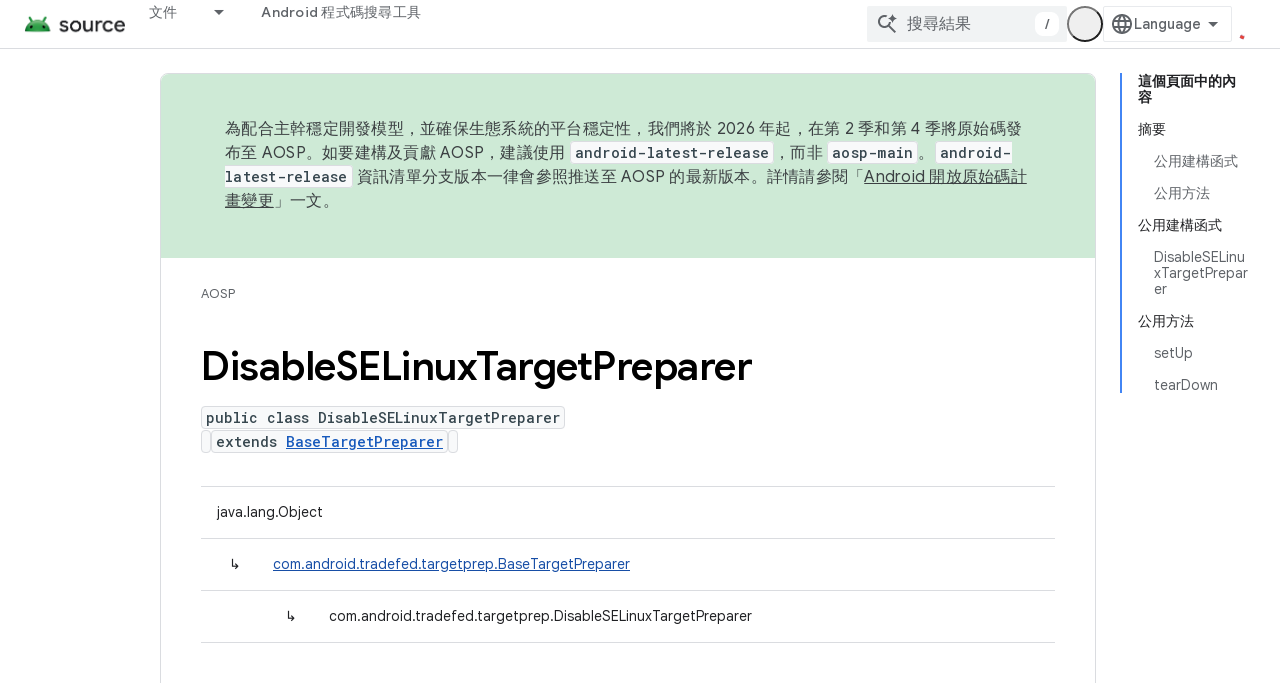

--- FILE ---
content_type: text/javascript
request_url: https://www.gstatic.cn/devrel-devsite/prod/v5ecaab6967af5bdfffc1b93fe7d0ad58c271bf9f563243cec25f323a110134f0/js/devsite_devsite_openid_user_module__zh_tw.js
body_size: -866
content:
(function(_ds){var window=this;var s5=async function(a){const b=await _ds.v(),c=await b.getStorage().get("wx-developer-profile","");if(c)try{let d;a.isNotificationPromotionDismissed=(d=JSON.parse(c).isNotificationPromotionDismissed)!=null?d:!1}catch(d){}await b.getStorage().set("wx-developer-profile","",JSON.stringify(a))},Vva=async function(){const a=await (await _ds.v()).getStorage().get("wx-developer-profile","");if(a)try{return JSON.parse(a)}catch(b){}return null},t5=async function(){try{await (await _ds.v()).getStorage().remove("wx-developer-profile",
"")}catch(a){}};var u5=class{constructor(a){this.map={};this.j={};if(a)for(const [b,c]of Object.entries(a))this.put(b,c)}put(a,b){this.map[String(a)]=b;this.j[String(b)]=a}get(a){return this.map[String(a)]}remove(a){const b=this.map[String(a)];b!==void 0&&(delete this.map[String(a)],delete this.j[String(b)])}};new u5({"bazel.build":"bazel.google.cn","developer.android.com":"developer.android.google.cn","android.devsite.corp.google.com":"android-china.devsite.corp.google.com","developer.chrome.com":"developer.chrome.google.cn","chrome.devsite.corp.google.com":"chrome-china.devsite.corp.google.com","developers.google.com":"developers.google.cn","developers.devsite.corp.google.com":"developers-china.devsite.corp.google.com","dl.google.com":"googledownloads.cn","firebase.google.com":"firebase.google.cn","firebase.devsite.corp.google.com":"firebase-china.devsite.corp.google.com",
"openthread.io":"openthread.google.cn","openthread.devsite.corp.google.com":"openthread-china.devsite.corp.google.com","source.android.com":"source.android.google.cn","androidsource.devsite.corp.google.com":"androidsource-china.devsite.corp.google.com","web.dev":"web.developers.google.cn","web.devsite.corp.google.com":"web-china.devsite.corp.google.com","www.gstatic.com":"www.gstatic.cn","www.tensorflow.org":"tensorflow.google.cn","tensorflow.devsite.corp.google.com":"tensorflow-china.devsite.corp.google.com",
"codelabs.developers.google.com":"codelabs.developers.google.cn","codelabs.devsite.corp.google.com":"codelabs-china.devsite.corp.google.com"});var Wva=new u5({PROD:"developers.google.cn",STAGE:"developers-china.devsite.corp.google.com",TEST:"developers-china.test.devsite.corp.google.com"});var v5=(0,_ds.Vg)`https://developers.google.cn/`,Xva=(0,_ds.Vg)`https://developerprofiles-china.corp.google.com/`,Yva=new Map([[new Set([4,5,6,7,8,9,10,11,12,13,14,15,16,17,18,19,20]),"developers.google.com/profile/badges/china-dev-profile/io/2025"],[new Set([23,26]),"developers.google.com/profile/badges/events/community/devfest/2025/attendee"],[new Set([27,28,29,30,31]),"developers.google.com/profile/badges/china-dev-profile/cloud-summit/2026"]]),w5=function(a){let b;const c=(new URL(`https://${(b=
a.Zb())==null?void 0:_ds.z(b,16)}`)).pathname;let d,e,f,g;return{id:_ds.z(a,5),url:c,path:c,title:(g=a.getTitle())!=null?g:"",imageUrl:_ds.z(a,14),dateAwarded:(d=_ds.y(a,_ds.Su,16))==null?void 0:_ds.Tu(d).toISOString(),visibility:Zva(_ds.rk(a,10)),events:_ds.hk(a,_ds.oL,23,_ds.fk()).map(h=>{let k;return{title:h.getTitle(),awardingResource:_ds.z(h,2),dateAwarded:(k=_ds.y(h,_ds.Su,3))==null?void 0:_ds.Tu(k).toISOString()}}),complete:!(((e=a.Zb())==null?0:_ds.mL(e))&&((f=a.Zb())==null?0:_ds.mL(f).length)&&
!_ds.y(a,_ds.lL,15))}},Zva=function(a){switch(a){case 2:return"PUBLIC";case 1:return"PRIVATE";case 3:return"PROMOTED";default:return"VISIBILITY_UNKNOWN"}},$va=function(a){const b=_ds.Xg(a.m,new Map([["embedded","true"]]));a=_ds.Yg(a.j,"login");a=_ds.Yg(a,"qrcode");return _ds.Xg(a,new Map([["redirect_uri",b.toString()]]))},x5=async function(a,b=new _ds.IN){b=await a.oa.Fa(b,{});const c=b.Fa(),d=await Vva();if(!d)return b;if(!c)return await t5(),b;try{if((await fetch(`${a.j}/verifykey?key=${d==null?
void 0:d.key}`,{method:"POST",credentials:"include"})).status===200){var e=new _ds.TM;var f=_ds.B(e,1,d.nickname);var g=_ds.B(f,2,d.profileImageUrl);_ds.ik(c,5,g)}else await t5()}catch(h){await t5()}return b},awa=async function(a){a=new URL(`${a.j}/get_profile_info`);a.searchParams.set("continue",_ds.C().href);_ds.wg(_ds.xg().location,_ds.ag(a.href))},bwa=async function(a,b=new _ds.nN,c){return await a.oa.createProfile(b,c?{["scene-id"]:c}:{})},cwa=async function(a,b){a=a.ma;return await _ds.vx(a.j,
a.m+"/$rpc/google.internal.developerprofiles.v1.badge.BadgeService/ListAward",b,{},_ds.qaa)},dwa=async function(a,b,c){a=a.ma;b=await _ds.vx(a.j,a.m+"/$rpc/google.internal.developerprofiles.v1.badge.BadgeService/CreateAward",b,c?{["scene-id"]:c}:{},_ds.maa);if(b==null?0:_ds.y(b,_ds.pL,4))c=w5(b==null?void 0:_ds.y(b,_ds.pL,4)),document.body.dispatchEvent(new CustomEvent("devsite-award-granted",{detail:{award:c},bubbles:!0}));return b},ewa=async function(a,b,c){var d=!1,e=Number(b),f=["developers.google.com/profile/badges/profile/created-profile"];
for(const [g,h]of Yva.entries()){const k=h;g.has(e)&&f.push(k)}for(const g of f)d=dwa,e=a,f=new _ds.sL,f=_ds.B(f,6,g),f=_ds.B(f,5,c),await d(e,f,b),d=!0;return d},fwa=async function(a,b,c){b=_ds.iba(_ds.hba(new _ds.JM,b),c.map(d=>{var e=new _ds.gba;return _ds.ik(e,1,d)}));await _ds.pba(a.ea,b)},gwa=async function(a,b,c){c=c.map(d=>`${b}/interests/${d}`);c=_ds.eba(_ds.dba(new _ds.HM,b),c);await _ds.qba(a.ea,c)},y5=async function(a){await t5();return await fetch(`${a.j}/logout`,{method:"POST",credentials:"include"})},
hwa=class{constructor(a="PROD"){const b={withCredentials:!0,on:!1,og:[]};this.platform=/micromessenger/.test(_ds.wa().toLowerCase())?"service_account":"web_app";a==="PROD"?(this.o=v5,this.appId=this.platform==="web_app"?"wxe2cd9a872e8b52a8":"wx263399913dbc4718"):(this.o=Xva,this.appId=this.platform==="web_app"?"wxf636c97f1e61cd02":"wxb08615d4072d2f2f");this.j=_ds.Yg(this.o,"wxapi");this.platform==="service_account"&&a!=="PROD"?(this.m=_ds.Yg(v5,"wxapi-staging"),this.m=_ds.Yg(this.m,"webhook"),this.m=
_ds.Yg(this.m,"login")):this.m=_ds.Yg(this.j,"login");this.oa=new _ds.MN(this.j.toString(),b);this.ea=new _ds.QM(this.j.toString(),b);this.ma=new _ds.gM(this.j.toString(),b);new _ds.EM(this.j.toString(),b)}async Od(a,b){let c,d;return((d=(c=await cwa(this,_ds.paa(_ds.oaa(new _ds.uL,a),b)))==null?void 0:c.cd())!=null?d:[]).map(e=>w5(e))}async pg(a){if(!a.profileId)throw Error("Missing profile id");const b=`profiles/${a.profileId}`;var c;let d,e;const f=(e=(c=a.interestsDiff)==null?void 0:(d=c.interestsAdded)==
null?void 0:d.map(n=>{var r=new _ds.IM;r=_ds.B(r,1,`${b}/interests/${n}`);n=_ds.B(r,2,n);return _ds.Ik(n,3,1)}))!=null?e:[];let g,h,k;c=(k=(g=a.interestsDiff)==null?void 0:(h=g.interestsRejected)==null?void 0:h.map(n=>{var r=new _ds.IM;r=_ds.B(r,1,`${b}/interests/${n}`);n=_ds.B(r,2,n);return _ds.Ik(n,3,3)}))!=null?k:[];(f.length>0||c.length>0)&&await fwa(this,b,[...f,...c]);let l,m;((l=a.interestsDiff)==null?0:(m=l.interestsRemoved)==null?0:m.length)&&await gwa(this,b,a.interestsDiff.interestsRemoved)}};var z5=function(){return"devsite-openid-user"},iwa=function(a){a.eventHandler.listen(document.body,["devsite-devprofile-created","devsite-devprofile-updated","devsite-saved-pages-displayed"],()=>{a.refresh()});a.eventHandler.listen(document.body,"click",()=>{a.dialogOpen=!1;a.Ae=!1});a.eventHandler.listen(window,"message",async b=>{b=b.getBrowserEvent();let c;if((c=a.o)!=null&&c.o.toString().startsWith(b.origin)&&b.data&&a.Af===2)if(b.data.type==="wechat-qrcode-ready"){let d;(d=a.querySelector(".devsite-openid-user-login-qr-code-spinner"))==
null||d.setAttribute("hidden","")}else b.data.type==="wechat-login-success"&&(await s5({key:b.data.payload.key,nickname:b.data.payload.name,profileImageUrl:b.data.payload.img_url}),await A5(a))})},B5=function(a){if(!a.profile)return!1;let b,c;return((b=a.profile)==null?void 0:(c=_ds.y(b,_ds.xba,53))==null?void 0:_ds.rk(c,1))!==1},C5=function(a,b){a.ma&&(clearInterval(a.ma),a.ma=void 0);a.Af=b;a.Vr=a.Af!==0;b!==4||a.ma||(a.ma=setInterval(async()=>{try{let c,d;a.profile=(d=await ((c=a.o)==null?void 0:
x5(c)))==null?void 0:d.Fa();B5(a)||C5(a,0)}catch(c){}},1E3),setTimeout(()=>{clearInterval(a.ma)},1E4))},jwa=function(a){let b={id:"devsite-openid-user-gdp-signup-callout",title:"",body:(0,_ds.M)`<devsite-spinner size="32"></devsite-spinner>`,origin:"system",Ne:_ds.ag(_ds.Do("/_static/images/google-developer-program-lockup.svg").href),Lg:"Google \u958b\u767c\u4eba\u54e1\u8a08\u756b",sj:!0,Hf:()=>{C5(a,0)}};switch(a.Af){case 1:var c;if(((c=a.o)==null?void 0:c.platform)==="service_account"){C5(a,2);
break}b=Object.assign({},b,{title:"\u514d\u4ed8\u8cbb\u52a0\u5165 Google Developer Program",body:_ds.Tg("\u4eab\u6709\u500b\u4eba\u5316\u8a2d\u5b9a\u6a94\u3001\u6280\u80fd\u8a8d\u8b49\u3001\u5c08\u5c6c\u6d3b\u52d5\u9080\u8acb\u3001\u5167\u5bb9\u7ba1\u7406\u529f\u80fd\uff0c\u4ee5\u53ca\u6700\u65b0\u7684\u7522\u54c1\u66f4\u65b0\u8cc7\u8a0a\u3002"),Uc:"\u958b\u59cb",Le:()=>{a.oa()}});break;case 2:let d;if(((d=a.o)==null?void 0:d.platform)==="service_account"){b=Object.assign({},b,{title:"\u514d\u4ed8\u8cbb\u52a0\u5165 Google Developer Program",
body:(0,_ds.M)`
              <p> ${"\u4eab\u6709\u500b\u4eba\u5316\u8a2d\u5b9a\u6a94\u3001\u6280\u80fd\u8a8d\u8b49\u3001\u5c08\u5c6c\u6d3b\u52d5\u9080\u8acb\u3001\u5167\u5bb9\u7ba1\u7406\u529f\u80fd\uff0c\u4ee5\u53ca\u6700\u65b0\u7684\u7522\u54c1\u66f4\u65b0\u8cc7\u8a0a\u3002"} </p>
              <br />
              <p> ${"\u7cfb\u7d71\u6703\u81ea\u52d5\u66ff\u65b0\u4f7f\u7528\u8005\u5efa\u7acb\u500b\u4eba\u8cc7\u6599\u3002"} </p>
              <br />
              <p class="devsite-openid-user-gdp-tos">
                ${(0,_ds.iQ)(_ds.Tg('\u52a0\u5165 Google Developer Program\uff0c\u5373\u8868\u793a\u4f60\u540c\u610f\u300a<a class="content-policy" href="https://developers.google.cn/profile/content-policy">\u5167\u5bb9\u653f\u7b56</a>\u300b\u3002\u4f7f\u7528\u9019\u9805\u670d\u52d9\u6642\u5fc5\u9808\u9075\u5b88 Google \u7684\u300a<a href="https://policies.google.cn/terms">\u670d\u52d9\u689d\u6b3e</a>\u300b\u53ca\u300a<a href="https://policies.google.cn/privacy">\u96b1\u79c1\u6b0a\u653f\u7b56</a>\u300b\u3002Google Developer Program \u8a2d\u5b9a\u6a94\u6703\u6cbf\u7528\u4f60\u7684\u5e33\u6236\u540d\u7a31\uff0c\u4ee5\u53ca\u4e4b\u524d\u9078\u53d6\u7684\u8208\u8da3\u3002\u4f60\u7684\u540d\u7a31\u53ef\u80fd\u6703\u4f34\u96a8\u4f60\u63d0\u4f9b\u7684\u5167\u5bb9\u986f\u793a\u3002'))}
              </p>
            `,Uc:"\u767b\u5165",Le:()=>{var g=window.location,h=a.o,k=_ds.C();k.pathname="/profile/u/new";const l=new URL(h.m.toString());l.searchParams.set("platform",h.platform);l.searchParams.set("continue",k.href);k=new URL(h.platform==="service_account"?"https://open.weixin.qq.com/connect/oauth2/authorize?appid=&redirect_uri=&response_type=code&scope=snsapi_userinfo#wechat_redirect":"https://open.weixin.qq.com/connect/qrconnect?response_type=code&scope=snsapi_login");k.searchParams.set("appid",
h.appId);k.searchParams.set("redirect_uri",l.href);_ds.wg(g,_ds.ag(k.href))}});break}b=Object.assign({},b,{title:"\u6383\u63cf\u5f8c\u53ef\u900f\u904e WeChat \u767b\u5165/\u8a3b\u518a",body:(0,_ds.M)`
            <p> ${"\u7cfb\u7d71\u6703\u81ea\u52d5\u66ff\u65b0\u4f7f\u7528\u8005\u5efa\u7acb\u500b\u4eba\u8cc7\u6599\u3002"} </p>
            <div class="devsite-openid-user-login-qr-code-container">
              <devsite-spinner
                class="devsite-openid-user-login-qr-code-spinner"
                size="32">
              </devsite-spinner>
              <devsite-iframe>
                <iframe
                  src="${$va(a.o)}"
                  scrolling="no">
                </iframe>
              </devsite-iframe>
            </div>
            <p class="devsite-openid-user-gdp-tos">
              ${(0,_ds.iQ)(_ds.Tg('\u52a0\u5165 Google Developer Program\uff0c\u5373\u8868\u793a\u4f60\u540c\u610f\u300a<a class="content-policy" href="https://developers.google.cn/profile/content-policy">\u5167\u5bb9\u653f\u7b56</a>\u300b\u3002\u4f7f\u7528\u9019\u9805\u670d\u52d9\u6642\u5fc5\u9808\u9075\u5b88 Google \u7684\u300a<a href="https://policies.google.cn/terms">\u670d\u52d9\u689d\u6b3e</a>\u300b\u53ca\u300a<a href="https://policies.google.cn/privacy">\u96b1\u79c1\u6b0a\u653f\u7b56</a>\u300b\u3002Google Developer Program \u8a2d\u5b9a\u6a94\u6703\u6cbf\u7528\u4f60\u7684\u5e33\u6236\u540d\u7a31\uff0c\u4ee5\u53ca\u4e4b\u524d\u9078\u53d6\u7684\u8208\u8da3\u3002\u4f60\u7684\u540d\u7a31\u53ef\u80fd\u6703\u4f34\u96a8\u4f60\u63d0\u4f9b\u7684\u5167\u5bb9\u986f\u793a\u3002'))}
            </p>
          `});break;case 4:let e;c=(e=a.o)==null?void 0:`${e.j}/qrcode?scene_id=${1}`;let f;b=Object.assign({},b,{title:"\u555f\u7528\u901a\u77e5",body:(0,_ds.M)`
            <p> ${"\u5373\u6642\u638c\u63e1\u500b\u4eba\u5316\u8a2d\u5b9a\u6a94\u3001\u6280\u80fd\u5b78\u7fd2\u6a5f\u6703\u3001\u500b\u4eba\u5316\u5167\u5bb9\u6574\u7406\u65b9\u5f0f\u3001\u6d3b\u52d5\u9080\u8acb\uff0c\u4ee5\u53ca\u4fc3\u9032\u5275\u65b0\u53ca\u6210\u9577\u7684\u6700\u65b0\u6d88\u606f\u3002"} </p>
            <p> ${"\u5982\u8981\u63a5\u6536\u901a\u77e5\uff0c\u8acb\u8ffd\u8e64 Google Developer \u670d\u52d9\u5e33\u6236\u3002"} </p>
            ${_ds.K(((f=a.o)==null?void 0:f.platform)==="service_account",()=>(0,_ds.M)`
                <p> ${"\u8acb\u9577\u6309\u4e26\u6383\u63cf QR code \u4f86\u8ffd\u8e64\u5e33\u6236\u3002"} </p>
              `,()=>(0,_ds.M)`
                <p> ${"\u8acb\u4f7f\u7528 WeChat \u6383\u63cf QR code \u4f86\u8ffd\u8e64\u5e33\u6236\u3002"} </p>
              `)}
            <div class="devsite-openid-user-service-account-qr-code-container">
              <img
                class="devsite-openid-user-service-account-qr-code"
                src="${c!=null?c:_ds.pA}" />
            </div>
            <p class="devsite-openid-user-notification-terms">
              ${(0,_ds.iQ)(_ds.Tg('\u9078\u64c7\u4f7f\u7528\u672c\u670d\u52d9\u5373\u8868\u793a\u4f60\u540c\u610f\u9075\u5b88\u300a<a class="content-policy" href="https://developers.google.cn/profile/content-policy">\u5167\u5bb9\u653f\u7b56</a>\u300b\u548c\u300a<a href="https://policies.google.cn/terms">Google \u670d\u52d9\u689d\u6b3e</a>\u300b\u3002\u6211\u5011\u6703\u6309\u7167\u300a<a href="https://policies.google.cn/privacy">Google \u96b1\u79c1\u6b0a\u653f\u7b56</a>\u300b\u8655\u7406\u4f60\u5728\u6b64\u63d0\u4f9b\u7684\u8cc7\u8a0a\u3002'))}
            </p>
          `});break;case 5:b=Object.assign({},b,{title:"\u7121\u6cd5\u4f7f\u7528 WeChat \u767b\u5165",body:_ds.Tg("\u7121\u6cd5\u4f7f\u7528 WeChat \u767b\u5165\uff0c\u8acb\u518d\u8a66\u4e00\u6b21\u3002"),Uc:"\u518d\u8a66\u4e00\u6b21",Le:()=>{C5(a,1)}})}return(0,_ds.M)`
      <devsite-callout
        ${(0,_ds.gQ)(a.ea)}
        .callout=${b}></devsite-callout>
    `},D5=function(){return(0,_ds.M)` <devsite-spinner size="32"></devsite-spinner> `},kwa=function(a,b,c,d){return(0,_ds.M)`
      <div class="devsite-user-dialog-signin">
        <a
          href="#"
          class="devsite-user-dialog-toggle devsite-top-button"
          role="button"
          aria-label="Open account dialog"
          @click=${a.qa}>
          ${_ds.K(c!=="",()=>(0,_ds.M)`
              <img
                class="devsite-user-dialog-photo-thumbnail"
                src="${c}"
                fetchpriority="high"
                alt="" />
            `,()=>(0,_ds.M)`
              <span class="devsite-user-dialog-letter">${d}</span>
            `)}
        </a>
      </div>
      <div
        class="devsite-user-dialog"
        role="dialog"
        aria-modal="true"
        aria-label="Account Information"
        aria-hidden="true">
        <button class="devsite-user-dialog-exit" aria-label="Close menu">
          <svg width="22" height="22" viewBox="1 1 22 22">
            <path
              d="M19 6.41L17.59 5 12 10.59 6.41 5 5 6.41 10.59 12 5 17.59 6.41 19 12 13.41 17.59 19 19 17.59 13.41 12 19 6.41z"></path>
          </svg>
        </button>
        <div class="devsite-user-dialog-photo">
          ${_ds.K(c!=="",()=>(0,_ds.M)`
              <img
                class="devsite-user-dialog-photo-portrait"
                src="${c}"
                fetchpriority="high"
                alt="" />
            `,()=>(0,_ds.M)`
              <span class="devsite-user-dialog-letter">${d}</span>
            `)}
        </div>
        <div class="devsite-user-dialog-details">
          <div class="devsite-user-dialog-name">${"\u4f60\u597d\uff1a"} ${b}!</div>
        </div>
        <div class="devsite-user-dialog-buttons">
          <a class="devsite-user-signout" @click=${a.signOut} target="_top">
            <svg height="24" viewBox="0 0 24 24" width="24">
              <path
                d="M17 7l-1.41 1.41L18.17 11H8v2h10.17l-2.58 2.58L17 17l5-5zM4 5h8V3H4c-1.1 0-2 .9-2 2v14c0 1.1.9 2 2 2h8v-2H4V5z"></path>
              <path d="M0 0h24v24H0z" fill="none"></path>
            </svg>
            ${"\u767b\u51fa"}
          </a>
        </div>
      </div>
    `},E5=function(a,b="/profile/u/me"){let c,d;return(d=(c=lwa(a,b))==null?void 0:c.toString())!=null?d:""},mwa=async function(a){const b=_ds.C();try{let c;const d=await ((c=a.o)==null?void 0:x5(c,new _ds.IN));if(d==null?0:d.Fa())a.profile=d==null?void 0:d.Fa(),a.signedIn=!0,a.Ba({category:"devsite-openid-user",action:"signed-in with profile",label:b.pathname,nonInteraction:!0})}catch(c){if(c instanceof _ds.wL&&c.code===5)if(b.pathname.endsWith("new")||a.Af===3)a.Ba({category:"devsite-openid-user",
action:"signed-in without profile (in creation flow)",label:b.pathname,nonInteraction:!0}),a.signedIn=!0;else{a.Ba({category:"devsite-openid-user",action:"signed-in without profile (not in creation flow)",label:b.pathname,nonInteraction:!0});let d;await ((d=a.o)==null?void 0:y5(d))}else c instanceof _ds.wL&&c.code===16?a.Ba({category:"devsite-openid-user",action:"not signed-in",label:b.pathname,nonInteraction:!0}):a.Ba({category:"devsite-openid-user",action:"profile fetch failed",label:b.pathname,
nonInteraction:!0})}finally{document.body.dispatchEvent(new CustomEvent("devsite-signed-in-state-updated",{detail:{signedIn:a.signedIn},bubbles:!0}))}},A5=async function(a,b=!0){C5(a,3);await a.refresh();if(a.profile)C5(a,B5(a)?4:0);else if(b&&a.o)try{const g=await _ds.v(),h=_ds.C().searchParams.get("scene_id")||void 0;var c=new _ds.nN;var d=_ds.Ik(c,14,1);var e=g.getTenantId();var f=_ds.Ek(d,15,e);await bwa(a.o,f,h);await ewa(a.o,h,g.getLocale());await A5(a,!1)}catch(g){C5(a,5)}else C5(a,5)},lwa=
function(a,b="/profile/u/me"){if(!a.Si)return _ds.ag(b);a=new URL(`https://${a.Si}`);a.pathname=b;a.search=_ds.C().search;return _ds.ag(a.href)},F5=class extends _ds.bC{constructor(){super(["devsite-spinner","devsite-callout","devsite-iframe"]);this.dialogOpen=this.signedIn=!1;this.isLoading=!0;this.Ae=!1;this.Af=0;this.Vr=!1;this.ea=new _ds.eQ;this.eventHandler=new _ds.u}Na(){return this}async connectedCallback(){super.connectedCallback();this.Rd||this.replaceChildren();const a=await _ds.v();this.o=
new hwa(a.getEnv());await this.refresh();iwa(this);if(a.getTenantId()!==20&&a.getEnv()!=="DEV"){let b;this.Si=(b=Wva.get(a.getEnv()))!=null?b:void 0}if(this.profile||_ds.C().pathname.endsWith("profile/u/new"))B5(this)?C5(this,4):C5(this,0);else{let b;C5(this,((b=this.o)==null?void 0:b.platform)==="service_account"?2:1)}}updated(a){super.updated(a);let b;if(this.ea.value&&((b=this.ea.value)==null||!b.open)){let c;(c=this.ea.value)==null||c.show()}}render(){return(0,_ds.M)` ${_ds.K(this.Vr,()=>jwa(this))}
    ${_ds.K(this.isLoading,()=>D5(),()=>{var a;a:if(this.profile){var b,c,d=((b=this.profile)==null?void 0:(c=_ds.oz(b))==null?void 0:c.getName())||"",e,f;b=((e=this.profile)==null?void 0:(f=_ds.oz(e))==null?void 0:_ds.z(f,2))||"";if(d===""){e=new URL(_ds.C());d=e.searchParams.get("key");b=e.searchParams.get("name");e=e.searchParams.get("img_url");e=b?{key:d,nickname:b,profileImageUrl:e,isNotificationPromotionDismissed:!1}:void 0;if(this.profile&&!e&&!_ds.C().searchParams.get("redirected")){(a=this.o)==
null||awa(a);a=(0,_ds.M)``;break a}d=(e==null?void 0:e.nickname)||"WeChat \u4f7f\u7528\u8005";b=(e==null?void 0:e.profileImageUrl)||"";this.profile&&e&&s5(e)}a=d.charAt(0)||"";this.profile?(e={visible:this.Ae,show:this.Ae},e=(0,_ds.M)`
      <div class="devsite-devprofile-wrapper ${(0,_ds.cz)({open:this.Ae,show:this.signedIn})}">
        <button
          class="devsite-devprofile-button"
          aria-controls="devsite-devprofile-popout"
          aria-haspopup="true"
          aria-expanded="${this.Ae}"
          data-tooltip="${"Google \u958b\u767c\u4eba\u54e1\u8a2d\u5b9a\u6a94"}"
          @click=${this.ra}>
          <svg
            width="4"
            height="16"
            viewBox="0 0 4 16"
            fill="none"
            xmlns="http://www.w3.org/2000/svg">
            <path
              fill-rule="evenodd"
              clip-rule="evenodd"
              d="M2 4C3.1 4 4 3.1 4 2C4 0.9 3.1 0 2 0C0.9 0 0 0.9 0 2C0 3.1 0.9 4 2 4ZM2 6C0.9 6 0 6.9 0 8C0 9.1 0.9 10 2 10C3.1 10 4 9.1 4 8C4 6.9 3.1 6 2 6ZM0 14C0 12.9 0.9 12 2 12C3.1 12 4 12.9 4 14C4 15.1 3.1 16 2 16C0.9 16 0 15.1 0 14Z" />
          </svg>
        </button>
        <div
          id="devsite-devprofile-popout"
          class="devsite-devprofile-popout ${(0,_ds.cz)(e)}"
          popup-type="view-profile"
          role="menu"
          aria-label="${"Google \u958b\u767c\u4eba\u54e1\u8a2d\u5b9a\u6a94"}">
          <div class="profile-links-header"> ${"Google \u958b\u767c\u4eba\u54e1\u8a2d\u5b9a\u6a94"} </div>
          <a
            href="${E5(this,"/profile/u/me/dashboard")}"
            class="profile-link gc-analytics-event"
            data-category="Site-Wide Custom Events"
            data-action="Profile Nav Entry Point"
            data-label="Dashboard Selected"
            role="menuitem">
            ${"\u8cc7\u8a0a\u4e3b\u9801"}
          </a>
          <a
            href="${E5(this,"/profile/u/me/save-pages")}"
            class="profile-link gc-analytics-event"
            data-category="Site-Wide Custom Events"
            data-action="Profile Nav Entry Point"
            data-label="Saved Pages Selected"
            role="menuitem">
            ${"\u5132\u5b58\u7684\u9801\u9762"}
          </a>
          <a
            href="${E5(this,"/profile/u/me")}"
            class="profile-link gc-analytics-event"
            data-category="Site-Wide Custom Events"
            data-action="Profile Nav Entry Point"
            data-label="Profile Selected"
            role="menuitem">
            ${"\u8a2d\u5b9a\u6a94"}
          </a>
          <a
            href="${E5(this,"/profile/u/me/settings")}"
            class="profile-link gc-analytics-event"
            data-category="Site-Wide Custom Events"
            data-action="Profile Nav Entry Point"
            data-label="Settings Selected"
            role="menuitem">
            ${"\u8a2d\u5b9a"}
          </a>
        </div>
      </div>
    `):e=(0,_ds.M)``;a=(0,_ds.M)`
      <div class="ogb-wrapper">
        ${e}
        ${kwa(this,d,b,a)}
      </div>
    `}else a=this.Af===3?D5():(0,_ds.M)`
      <div class="ogb-wrapper">
        <a
          id="devsite-signin-btn"
          class="devsite-user-signin button devsite-top-button"
          track-type="globalNav"
          track-name="signIn"
          track-metadata-eventdetail="nav"
          track-metadata-position="nav"
          @click=${this.oa}>
          ${"\u767b\u5165"}
        </a>
      </div>
    `;return a})}`}qa(a){a.stopPropagation();a.preventDefault();this.Ae=!1;this.dialogOpen=!this.dialogOpen}ra(a){a.stopPropagation();this.dialogOpen=!1;this.Ae=!this.Ae}async oa(){C5(this,2)}async refresh(){this.isLoading=!0;this.signedIn=!1;this.profile=void 0;await mwa(this);this.isLoading=!1}async isSignedIn(){return this.signedIn}async signIn(){const a=await _ds.v();if(this.Si){var b=new URL(`https://${this.Si}/profile/u/me`);b.search=_ds.C().search;b.searchParams.set("continue",_ds.C().href);
return a.fetchPage(b.href)}await a.fetchPage("/profile/u/me")}async changeAccount(){throw Error("Unsupported");}async getAccountName(){throw Error("Unsupported");}async getAccountEmail(){throw Error("Unsupported");}async getAccountId(){throw Error("Unsupported");}async getAccessToken(){throw Error("Unsupported");}async signOut(){this.dialogOpen=!1;this.profile=void 0;this.signedIn=!1;let a;await ((a=this.o)==null?void 0:y5(a));await (await _ds.v()).reload()}};F5.prototype.getAccountId=F5.prototype.getAccountId;
F5.prototype.getAccountEmail=F5.prototype.getAccountEmail;F5.prototype.getAccountName=F5.prototype.getAccountName;F5.prototype.isSignedIn=F5.prototype.isSignedIn;F5.prototype.refresh=F5.prototype.refresh;F5.getTagName=z5;_ds.w([_ds.F({type:Boolean,La:!0,Aa:"signed-in"}),_ds.x("design:type",Object)],F5.prototype,"signedIn",void 0);_ds.w([_ds.F({type:Boolean,La:!0,Aa:"dialog--open"}),_ds.x("design:type",Object)],F5.prototype,"dialogOpen",void 0);
_ds.w([_ds.H(),_ds.x("design:type",Object)],F5.prototype,"isLoading",void 0);_ds.w([_ds.H(),_ds.x("design:type",Object)],F5.prototype,"Ae",void 0);_ds.w([_ds.H(),_ds.x("design:type",Object)],F5.prototype,"Af",void 0);_ds.w([_ds.H(),_ds.x("design:type",Object)],F5.prototype,"Vr",void 0);_ds.w([_ds.H(),_ds.x("design:type",_ds.WM)],F5.prototype,"profile",void 0);_ds.w([_ds.H(),_ds.x("design:type",String)],F5.prototype,"Si",void 0);try{customElements.define(z5(),F5)}catch(a){console.warn("Unrecognized DevSite custom element - DevsiteOpenidUser",a)};})(_ds_www);
